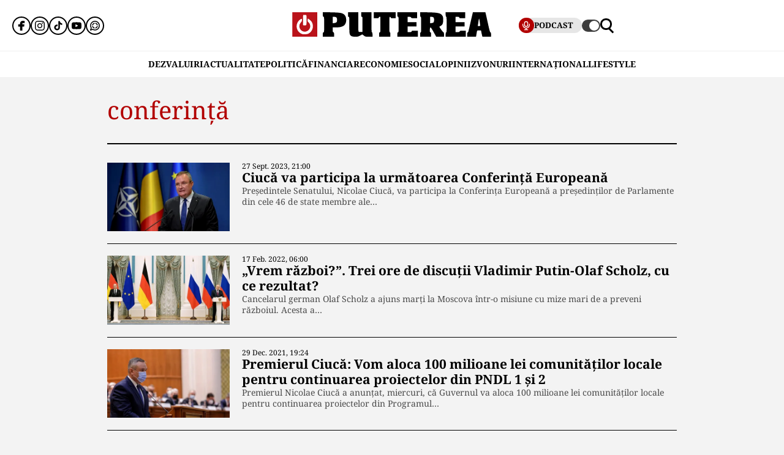

--- FILE ---
content_type: text/html; charset=UTF-8
request_url: https://www.puterea.ro/tag/conferinta-2/
body_size: 13428
content:
<!doctype html>
<html lang="ro">
<head>
    <meta charset="utf-8">
    <meta name="viewport" content="width=device-width, initial-scale=1.0"/>
    <meta name="HandheldFriendly" content="true"/>
    <meta name="MobileOptimized" content="420"/>
    <meta name="theme-color" content="#000000">
    <meta name="referrer" content="origin-when-cross-origin">

    <title>conferință - Puterea.ro</title>
    <link rel="Shortcut Icon" type="image/x-icon" href="/favicon.ico"/>

    <link rel="preconnect" href="https://fonts.gstatic.com" crossorigin>

    <link rel="preload" href="https://fonts.gstatic.com/s/notoserif/v23/ga6daw1J5X9T9RW6j9bNVls-hfgvz8JcMofYTYf0D33Esw.woff2" as="font" type="font/woff2" crossorigin>
    <link rel="preload" href="https://fonts.gstatic.com/s/notoserif/v23/ga6daw1J5X9T9RW6j9bNVls-hfgvz8JcMofYTYf6D30.woff2" as="font" type="font/woff2" crossorigin>
    <link rel="preload" href="https://fonts.gstatic.com/s/notoserif/v23/ga6daw1J5X9T9RW6j9bNVls-hfgvz8JcMofYTYf0D33Esw.woff2" as="font" type="font/woff2" crossorigin>
    <link rel="preload" href="https://fonts.gstatic.com/s/notoserif/v23/ga6daw1J5X9T9RW6j9bNVls-hfgvz8JcMofYTYf6D30.woff2" as="font" type="font/woff2" crossorigin>
    <link rel="preload" href="https://fonts.gstatic.com/s/notoserif/v23/ga6daw1J5X9T9RW6j9bNVls-hfgvz8JcMofYTYf0D33Esw.woff2" as="font" type="font/woff2" crossorigin>
    <link rel="preload" href="https://fonts.gstatic.com/s/notoserif/v23/ga6daw1J5X9T9RW6j9bNVls-hfgvz8JcMofYTYf6D30.woff2" as="font" type="font/woff2" crossorigin>

	<meta name='robots' content='index, follow, max-image-preview:large, max-snippet:-1, max-video-preview:-1' />
	<style>img:is([sizes="auto" i], [sizes^="auto," i]) { contain-intrinsic-size: 3000px 1500px }</style>
	
	<!-- This site is optimized with the Yoast SEO plugin v26.4 - https://yoast.com/wordpress/plugins/seo/ -->
	<link rel="canonical" href="https://www.puterea.ro/tag/conferinta-2/" />
	<meta property="og:locale" content="ro_RO" />
	<meta property="og:type" content="article" />
	<meta property="og:title" content="conferință - Puterea.ro" />
	<meta property="og:url" content="https://www.puterea.ro/tag/conferinta-2/" />
	<meta property="og:site_name" content="Puterea.ro" />
	<meta name="twitter:card" content="summary_large_image" />
	<meta name="twitter:site" content="@ZiarPuterea" />
	<script type="application/ld+json" class="yoast-schema-graph">{"@context":"https://schema.org","@graph":[{"@type":"CollectionPage","@id":"https://www.puterea.ro/tag/conferinta-2/","url":"https://www.puterea.ro/tag/conferinta-2/","name":"conferință - Puterea.ro","isPartOf":{"@id":"https://www.puterea.ro/#website"},"primaryImageOfPage":{"@id":"https://www.puterea.ro/tag/conferinta-2/#primaryimage"},"image":{"@id":"https://www.puterea.ro/tag/conferinta-2/#primaryimage"},"thumbnailUrl":"https://www.puterea.ro/wp-content/uploads/2023/09/https___www.gandul.ro_wp-content_uploads_2022_12_7824688-Mediafax_Foto-Alexandru_Dobre-scaled-1.jpeg","breadcrumb":{"@id":"https://www.puterea.ro/tag/conferinta-2/#breadcrumb"},"inLanguage":"ro-RO"},{"@type":"ImageObject","inLanguage":"ro-RO","@id":"https://www.puterea.ro/tag/conferinta-2/#primaryimage","url":"https://www.puterea.ro/wp-content/uploads/2023/09/https___www.gandul.ro_wp-content_uploads_2022_12_7824688-Mediafax_Foto-Alexandru_Dobre-scaled-1.jpeg","contentUrl":"https://www.puterea.ro/wp-content/uploads/2023/09/https___www.gandul.ro_wp-content_uploads_2022_12_7824688-Mediafax_Foto-Alexandru_Dobre-scaled-1.jpeg","width":820,"height":460,"caption":"Foto: gandul.ro"},{"@type":"BreadcrumbList","@id":"https://www.puterea.ro/tag/conferinta-2/#breadcrumb","itemListElement":[{"@type":"ListItem","position":1,"name":"Home","item":"https://www.puterea.ro/"},{"@type":"ListItem","position":2,"name":"conferință"}]},{"@type":"WebSite","@id":"https://www.puterea.ro/#website","url":"https://www.puterea.ro/","name":"Puterea.ro","description":"Cotidian national","publisher":{"@id":"https://www.puterea.ro/#organization"},"potentialAction":[{"@type":"SearchAction","target":{"@type":"EntryPoint","urlTemplate":"https://www.puterea.ro/?s={search_term_string}"},"query-input":{"@type":"PropertyValueSpecification","valueRequired":true,"valueName":"search_term_string"}}],"inLanguage":"ro-RO"},{"@type":"Organization","@id":"https://www.puterea.ro/#organization","name":"Puterea","url":"https://www.puterea.ro/","logo":{"@type":"ImageObject","inLanguage":"ro-RO","@id":"https://www.puterea.ro/#/schema/logo/image/","url":"https://www.puterea.ro/wp-content/uploads/2020/07/ziarul-puterea-logo.png","contentUrl":"https://www.puterea.ro/wp-content/uploads/2020/07/ziarul-puterea-logo.png","width":600,"height":74,"caption":"Puterea"},"image":{"@id":"https://www.puterea.ro/#/schema/logo/image/"},"sameAs":["https://www.facebook.com/ziarulputerea.ro","https://x.com/ZiarPuterea","https://www.instagram.com/puterea.ro/"]}]}</script>
	<!-- / Yoast SEO plugin. -->


<link rel='dns-prefetch' href='//www.puterea.ro' />
<link rel="alternate" type="application/rss+xml" title="Puterea.ro &raquo; Flux" href="https://www.puterea.ro/feed/" />
<link rel="alternate" type="application/rss+xml" title="Puterea.ro &raquo; Flux comentarii" href="https://www.puterea.ro/comments/feed/" />
<link rel="alternate" type="application/rss+xml" title="Puterea.ro &raquo; Flux etichetă conferință" href="https://www.puterea.ro/tag/conferinta-2/feed/" />
<style id='pdfemb-pdf-embedder-viewer-style-inline-css' type='text/css'>
.wp-block-pdfemb-pdf-embedder-viewer{max-width:none}

</style>
<link rel='stylesheet' id='strawberry-minify-all-css-css' href='https://www.puterea.ro/wp-content/themes/Puterea-twentyfour/assets/css/build/style.css?ver=1757942227' type='text/css' media='all' />
<link rel="https://api.w.org/" href="https://www.puterea.ro/wp-json/" /><link rel="alternate" title="JSON" type="application/json" href="https://www.puterea.ro/wp-json/wp/v2/tags/13502" /><link rel="EditURI" type="application/rsd+xml" title="RSD" href="https://www.puterea.ro/xmlrpc.php?rsd" />
<link rel="icon" href="https://www.puterea.ro/wp-content/uploads/2020/08/cropped-Icon-sit-32x32.png" sizes="32x32" />
<link rel="icon" href="https://www.puterea.ro/wp-content/uploads/2020/08/cropped-Icon-sit-192x192.png" sizes="192x192" />
<link rel="apple-touch-icon" href="https://www.puterea.ro/wp-content/uploads/2020/08/cropped-Icon-sit-180x180.png" />
<meta name="msapplication-TileImage" content="https://www.puterea.ro/wp-content/uploads/2020/08/cropped-Icon-sit-270x270.png" />

    <!-- ANALYTICS -->
	<!-- Google tag (gtag.js) -->
<script data-cfasync="false" async src="https://www.googletagmanager.com/gtag/js?id=G-ZTDXK1R9T3"></script>
<script data-cfasync="false">
    window.dataLayer = window.dataLayer || [];
    function gtag(){dataLayer.push(arguments);}
    gtag('js', new Date());

    gtag('config', 'G-ZTDXK1R9T3');
</script>


	<script data-cfasync="false">
    const document_root = document.querySelector(":root");
    if (window.matchMedia && window.matchMedia('(prefers-color-scheme: dark)').matches) {
        if (window.localStorage.getItem("color-scheme") == "light") {
            document_root.classList.add("light");
        } else {
            document_root.classList.add("dark");
        }
    }
    if (window.localStorage.getItem("color-scheme") == "dark") {
        document_root.classList.add("dark");
    }
</script>
</head>
<body class="archive tag tag-conferinta-2 tag-13502 wp-embed-responsive wp-theme-Puterea-twentyfour font-main font-size-13">
    <!-- Breaking news sidebar -->
	<!-- Breaking News :: Inactive Widget  --><!--  :: Inactive Widget  -->    <!-- // Breaking news sidebar -->
<header id="header" class="header font-main">
    <div class="container relative">
        <div class="header__wrapper">
            <div class="left">
                <div class="bars sm:hidden"><label for="pushmenu-open" class="pushmenu-open"><span class="lines"></span></label></div>
                <div class="social xs:hidden">
					<div class="social-icons">
	<ul class="display-flex reset gap-20 justify-left">

					<li><a title="Facebook" class="color-facebook" target="_blank" href="https://www.facebook.com/ziarulputerea.ro">
                <svg xmlns="http://www.w3.org/2000/svg" width="24" height="24" viewBox="0 0 1920 1920"><path fill-rule="evenodd" d="M1168.737 487.897c44.672-41.401 113.824-36.889 118.9-36.663l289.354-.113 6.317-417.504L1539.65 22.9C1511.675 16.02 1426.053 0 1237.324 0 901.268 0 675.425 235.206 675.425 585.137v93.97H337v451.234h338.425V1920h451.234v-789.66h356.7l62.045-451.233H1126.66v-69.152c0-54.937 14.214-96.112 42.078-122.058"/></svg>
			</a></li>					<li><a title="Instagram" class="color-instagram" target="_blank" href="https://www.instagram.com/puterea.ro">
				<svg role="img" xmlns="http://www.w3.org/2000/svg" width="24" height="24" viewBox="0 0 24 24">
					<path d="M12 0C8.74 0 8.333.015 7.053.072 5.775.132 4.905.333 4.14.63c-.789.306-1.459.717-2.126 1.384S.935 3.35.63 4.14C.333 4.905.131 5.775.072 7.053.012 8.333 0 8.74 0 12s.015 3.667.072 4.947c.06 1.277.261 2.148.558 2.913.306.788.717 1.459 1.384 2.126.667.666 1.336 1.079 2.126 1.384.766.296 1.636.499 2.913.558C8.333 23.988 8.74 24 12 24s3.667-.015 4.947-.072c1.277-.06 2.148-.262 2.913-.558.788-.306 1.459-.718 2.126-1.384.666-.667 1.079-1.335 1.384-2.126.296-.765.499-1.636.558-2.913.06-1.28.072-1.687.072-4.947s-.015-3.667-.072-4.947c-.06-1.277-.262-2.149-.558-2.913-.306-.789-.718-1.459-1.384-2.126C21.319 1.347 20.651.935 19.86.63c-.765-.297-1.636-.499-2.913-.558C15.667.012 15.26 0 12 0zm0 2.16c3.203 0 3.585.016 4.85.071 1.17.055 1.805.249 2.227.415.562.217.96.477 1.382.896.419.42.679.819.896 1.381.164.422.36 1.057.413 2.227.057 1.266.07 1.646.07 4.85s-.015 3.585-.074 4.85c-.061 1.17-.256 1.805-.421 2.227-.224.562-.479.96-.899 1.382-.419.419-.824.679-1.38.896-.42.164-1.065.36-2.235.413-1.274.057-1.649.07-4.859.07-3.211 0-3.586-.015-4.859-.074-1.171-.061-1.816-.256-2.236-.421-.569-.224-.96-.479-1.379-.899-.421-.419-.69-.824-.9-1.38-.165-.42-.359-1.065-.42-2.235-.045-1.26-.061-1.649-.061-4.844 0-3.196.016-3.586.061-4.861.061-1.17.255-1.814.42-2.234.21-.57.479-.96.9-1.381.419-.419.81-.689 1.379-.898.42-.166 1.051-.361 2.221-.421 1.275-.045 1.65-.06 4.859-.06l.045.03zm0 3.678c-3.405 0-6.162 2.76-6.162 6.162 0 3.405 2.76 6.162 6.162 6.162 3.405 0 6.162-2.76 6.162-6.162 0-3.405-2.76-6.162-6.162-6.162zM12 16c-2.21 0-4-1.79-4-4s1.79-4 4-4 4 1.79 4 4-1.79 4-4 4zm7.846-10.405c0 .795-.646 1.44-1.44 1.44-.795 0-1.44-.646-1.44-1.44 0-.794.646-1.439 1.44-1.439.793-.001 1.44.645 1.44 1.439z"/>
				</svg>
			</a></li>							<li><a title="Tiktok" class="color-twitter" target="_blank" href="https://www.tiktok.com/@puterea.ro">
                <svg xmlns="http://www.w3.org/2000/svg" width="24" height="24" viewBox="0 0 32 32"><path d="M16.656 1.029c1.637-.025 3.262-.012 4.886-.025a7.762 7.762 0 0 0 2.189 5.213l-.002-.002A8.77 8.77 0 0 0 29 8.45l.028.002v5.036a13.327 13.327 0 0 1-5.331-1.247l.082.034a15.385 15.385 0 0 1-2.077-1.196l.052.034c-.012 3.649.012 7.298-.025 10.934a9.513 9.513 0 0 1-1.707 4.954l.02-.031c-1.652 2.366-4.328 3.919-7.371 4.011h-.014a9.071 9.071 0 0 1-5.139-1.31l.04.023C5.05 28.185 3.32 25.603 3 22.6l-.004-.041a23.163 23.163 0 0 1-.012-1.862c.49-4.779 4.494-8.476 9.361-8.476.547 0 1.083.047 1.604.136l-.056-.008c.025 1.849-.05 3.699-.05 5.548a4.29 4.29 0 0 0-5.465 2.619l-.009.03c-.133.427-.21.918-.21 1.426 0 .206.013.41.037.61l-.002-.024a4.26 4.26 0 0 0 4.382 3.586h-.009a4.198 4.198 0 0 0 3.451-1.994l.01-.018c.267-.372.45-.822.511-1.311l.001-.014c.125-2.237.075-4.461.087-6.698.012-5.036-.012-10.06.025-15.083z"/></svg>
			</a></li>					<li><a title="Youtune" class="color-youtube" target="_blank" href="https://www.youtube.com/@PutereaTV">
				<svg role="img" xmlns="http://www.w3.org/2000/svg" width="24" height="24" viewBox="0 0 24 24">
					<path d="M23.498 6.186a3.016 3.016 0 0 0-2.122-2.136C19.505 3.545 12 3.545 12 3.545s-7.505 0-9.377.505A3.017 3.017 0 0 0 .502 6.186C0 8.07 0 12 0 12s0 3.93.502 5.814a3.016 3.016 0 0 0 2.122 2.136c1.871.505 9.376.505 9.376.505s7.505 0 9.377-.505a3.015 3.015 0 0 0 2.122-2.136C24 15.93 24 12 24 12s0-3.93-.502-5.814zM9.545 15.568V8.432L15.818 12l-6.273 3.568z"/>
				</svg>
			</a></li>				            <li><a title="WhatsApp Channel" target="_blank" href="https://whatsapp.com/channel/0029VapT6Gc7tkjAt6VeAj1G">
                    <svg xmlns="http://www.w3.org/2000/svg" xml:space="preserve" style="fill-rule:evenodd;clip-rule:evenodd;stroke-linejoin:round;stroke-miterlimit:2" width="24" height="24" viewBox="0 0 302 303">
                      <path d="M460.81 83.14c-28.23-28.27-65.78-43.84-105.8-43.86-82.44 0-149.53 67.07-149.57 149.52-.01 26.35 6.88 52.08 19.96 74.75l-20.83 54.86c-5.19 13.69 8.03 27.17 21.81 22.25l57.09-20.42c21.85 11.9 46.45 18.18 71.47 18.19h.06c82.43 0 149.54-67.07 149.57-149.52.02-39.95-15.51-77.51-43.76-105.77Zm-105.8 225.89h-.05c-21.56 0-42.7-5.79-61.15-16.74l-4.39-2.61-45.48 11.93 12.13-44.33-2.85-4.54c-12.03-19.13-18.39-41.23-18.37-63.93.03-66.24 53.93-120.12 120.21-120.12 32.09.01 62.27 12.53 84.95 35.23 22.69 22.71 35.17 52.9 35.16 84.99-.02 66.24-53.93 120.12-120.16 120.12Z" transform="translate(-203.417 -39.28)"/>
                      <path d="M283.3 197.51c-9.95 0-16.98 9.67-14.02 19.17 8.78 28.2 31.03 50.45 59.23 59.23 9.5 2.96 19.17-4.06 19.17-14.02 0-6.47-4.25-12.13-10.43-14.06-18.98-5.93-33.96-20.91-39.89-39.89-1.92-6.18-7.58-10.43-14.06-10.43Zm0-15.34c6.47 0 12.13-4.25 14.06-10.43 5.93-18.98 20.91-33.96 39.89-39.89 6.18-1.93 10.43-7.59 10.43-14.06 0-9.95-9.67-16.98-19.17-14.02-28.2 8.78-50.45 31.03-59.23 59.23-2.95 9.5 4.07 19.17 14.02 19.17Zm144.11 0c9.95 0 16.98-9.67 14.02-19.17-8.78-28.2-31.03-50.45-59.23-59.23-9.5-2.96-19.17 4.06-19.17 14.02 0 6.47 4.25 12.13 10.43 14.06 18.98 5.93 33.96 20.91 39.89 39.89 1.93 6.17 7.58 10.43 14.06 10.43Zm-64.38 79.72c0 9.95 9.67 16.98 19.17 14.02 28.2-8.78 50.45-31.03 59.23-59.23 2.96-9.5-4.06-19.17-14.02-19.17-6.47 0-12.13 4.25-14.06 10.43-5.93 18.98-20.91 33.96-39.89 39.89-6.18 1.93-10.43 7.59-10.43 14.06Z" transform="translate(-203.417 -39.28)"/>
                    </svg>
                </a></li>
		
			</ul>
</div>                </div>
            </div>
            <div class="logo">
                <a href="https://www.puterea.ro/">
					<svg xmlns="http://www.w3.org/2000/svg"  width="375" height="40" viewBox="0 0 6000 740">
    <g id="text" fill="#000000">
        <path d="M920 676c0-55 3-64 20-69 19-5 20-14 20-235s-1-230-20-235c-18-4-20-14-20-73V-3l248 6c308 7 367 21 424 98 30 40 42 126 28 195-24 116-117 164-314 164h-86v71c0 62 2 71 20 76 17 5 20 14 20 69v64H920v-64zm410-371c15-14 20-31 20-72 0-69-22-93-85-93h-45v193l45-6c25-2 55-13 65-22zM1782 720c-57-35-62-61-62-335 0-238-1-245-20-245-18 0-20-7-20-70V0h310v289c0 237 3 291 14 300 8 7 36 11 63 9l48-3 3-227c2-223 2-228-18-228-18 0-20-6-20-70V0h310v305c0 264 2 305 15 305 12 0 15 14 15 65v65h-109c-108 0-108 0-153-35l-46-34-63 34c-58 32-71 35-149 35-68 0-92-4-118-20zM2620 676c0-55 3-64 20-69 19-5 20-14 20-236V140h-25c-18 0-25 5-25 20 0 18-7 20-75 20h-75V0h660v180h-75c-68 0-75-2-75-20 0-13-7-20-20-20-19 0-20 7-20 235 0 202 2 235 15 235 12 0 15 14 15 65v65h-340v-64zM3170 676c0-55 3-64 20-69 19-5 20-14 20-235s-1-230-20-235c-17-4-20-14-20-71V0h600v180h-89c-81 0-90-2-96-20-5-16-15-20-56-20h-49v160h270v130h-270v170h60c53 0 60-2 60-20 0-19 7-20 95-20h95v180h-620v-64zM3860 675c0-51 3-65 15-65 13 0 15-33 15-235s-2-235-15-235c-12 0-15-15-15-71V-3l243 6c307 7 379 25 429 104 20 33 23 51 23 128 0 104-19 148-80 181-19 10-35 20-35 23 0 16 113 171 125 171s15 14 15 65v65h-236l-78-141c-92-165-109-175-114-66-3 62-1 69 18 74 17 5 20 13 20 69v64h-330v-65zm407-371c7-10 13-44 13-75 0-68-20-89-82-89h-38v193l47-6c29-3 52-12 60-23zM4630 675c0-51 3-65 15-65 13 0 15-33 15-234 0-199-2-235-15-240-11-4-15-22-15-71V0h590v180h-90c-83 0-90-1-90-20 0-18-7-20-55-20h-55v160h270v130h-270v170h59c50 0 59-3 64-20 5-18 14-20 96-20h91v180h-610v-65zM5280 675c0-50 3-65 15-65 16 0 19-8 75-255 22-99 50-219 62-267l20-88h377l9 33c5 17 35 153 68 301 48 217 62 270 77 274 14 4 17 16 17 68v64h-259l-11-38c-9-34-30-138-30-148 0-2-27-4-60-4-67 0-60-10-80 118l-12 72h-268v-65zm394-268c-1-4-7-55-14-112-8-58-17-105-20-105-4 0-13 42-19 93-7 50-15 102-18 115-5 22-3 23 33 20 22-2 39-6 38-11z"/>
    </g>
    <path fill="#ba131a" d="M0 370V0h750v740H0V370zm449 249c14-9 13-10-2-5-10 3-46 6-80 7-48 1-56 3-37 9 29 10 96 4 119-11zM179 423c-1-61-2-65-11-36-9 28-4 103 7 103 3 0 5-30 4-67zm410 2c0-16-4-39-9-50-6-14-9 2-9 50s3 64 9 50c5-11 9-33 9-50zm-201-67c14-14 17-215 3-237-5-8-16-11-25-8-13 5-16 25-16 125 0 132 6 152 38 120z"/>
    <g fill="#fff">
        <path d="M289 657C150 605 89 445 156 311c26-51 91-111 121-111 24 0 16 73-11 99-83 78-69 213 29 268 137 77 296-71 229-213-9-19-27-43-41-54-20-16-24-26-21-65l3-47 50 34c153 103 136 338-30 425-41 22-151 27-196 10z"/><path d="M324 387c-2-7-3-78-2-157l3-145 44-3c28-2 47 1 52 10 14 21 11 282-3 296-16 16-87 15-94-1z"/>
    </g>
</svg>                </a>
            </div>
            <div class="right">
				<div class="video sm:padding-right-15 bg-dark-t1 rounded-100">
	<a class="display-flex items-center gap-10 font-weight-700" href="/puterea-tv/">
       <span class="circle-25 bg-red">
          <svg xmlns="http://www.w3.org/2000/svg" fill="#fff" width="16" height="16" viewBox="0 0 24 24"><path d="M12 15a5.006 5.006 0 0 0 5-5V6A5 5 0 0 0 7 6v4a5.006 5.006 0 0 0 5 5ZM9 6a3 3 0 0 1 6 0v4a3 3 0 0 1-6 0Zm-6 4V8a1 1 0 0 1 2 0v2a7 7 0 0 0 14 0V8a1 1 0 0 1 2 0v2a9.011 9.011 0 0 1-8 8.941V21h3a1 1 0 0 1 0 2H8a1 1 0 0 1 0-2h3v-2.059A9.011 9.011 0 0 1 3 10Z"/></svg>
       </span>
		<span class="xs:hidden line-height-100">PODCAST</span>
	</a>
</div>                <div class="theme_switcher switcher"></div>
                <div class="magnifier"><label for="searchbox-open"><span></span></label></div>
            </div>
        </div>
    </div>
    <nav id="main-nav" class="navbar">
        <div class="container">
            <ul class="mdb:font-size-16">
				<li id="menu-item-34169" class="menu-item menu-item-type-taxonomy menu-item-object-category menu-item-34169"><a href="https://www.puterea.ro/dezvaluiri/">DEZVALUIRI</a></li>
<li id="menu-item-1333" class="menu-item menu-item-type-taxonomy menu-item-object-category menu-item-1333"><a href="https://www.puterea.ro/actualitate/">ACTUALITATE</a></li>
<li id="menu-item-4114" class="menu-item menu-item-type-taxonomy menu-item-object-category menu-item-4114"><a href="https://www.puterea.ro/politica/">POLITICĂ</a></li>
<li id="menu-item-358304" class="menu-item menu-item-type-post_type menu-item-object-page menu-item-358304"><a href="https://www.puterea.ro/financiar/">Financiar</a></li>
<li id="menu-item-121" class="menu-item menu-item-type-taxonomy menu-item-object-category menu-item-has-children menu-item-121"><a href="https://www.puterea.ro/economie/">ECONOMIE</a>
<ul class="sub-menu">
	<li id="menu-item-4057" class="menu-item menu-item-type-taxonomy menu-item-object-category menu-item-4057"><a href="https://www.puterea.ro/economie/indicatori-macro/">Indicatori macro</a></li>
	<li id="menu-item-4060" class="menu-item menu-item-type-taxonomy menu-item-object-category menu-item-4060"><a href="https://www.puterea.ro/economie/finante/">Finanțe</a></li>
	<li id="menu-item-4061" class="menu-item menu-item-type-taxonomy menu-item-object-category menu-item-4061"><a href="https://www.puterea.ro/economie/imobiliare/">Imobiliare</a></li>
	<li id="menu-item-4058" class="menu-item menu-item-type-taxonomy menu-item-object-category menu-item-4058"><a href="https://www.puterea.ro/economie/business/">Business</a></li>
	<li id="menu-item-4062" class="menu-item menu-item-type-taxonomy menu-item-object-category menu-item-4062"><a href="https://www.puterea.ro/economie/transporturi/">Transporturi</a></li>
	<li id="menu-item-4059" class="menu-item menu-item-type-taxonomy menu-item-object-category menu-item-4059"><a href="https://www.puterea.ro/economie/energie/">Energie</a></li>
	<li id="menu-item-11011" class="menu-item menu-item-type-taxonomy menu-item-object-category menu-item-11011"><a href="https://www.puterea.ro/economie/agricultura/">Agricultura</a></li>
</ul>
</li>
<li id="menu-item-129" class="menu-item menu-item-type-taxonomy menu-item-object-category menu-item-has-children menu-item-129"><a href="https://www.puterea.ro/social/">SOCIAL</a>
<ul class="sub-menu">
	<li id="menu-item-128" class="menu-item menu-item-type-taxonomy menu-item-object-category menu-item-128"><a href="https://www.puterea.ro/social/sanatate/">Sănătate</a></li>
	<li id="menu-item-122" class="menu-item menu-item-type-taxonomy menu-item-object-category menu-item-122"><a href="https://www.puterea.ro/social/educatie/">Educație</a></li>
	<li id="menu-item-1336" class="menu-item menu-item-type-taxonomy menu-item-object-category menu-item-1336"><a href="https://www.puterea.ro/social/cultura/">Cultură</a></li>
	<li id="menu-item-11014" class="menu-item menu-item-type-taxonomy menu-item-object-category menu-item-11014"><a href="https://www.puterea.ro/social/orasul-meu/">Orașul meu</a></li>
</ul>
</li>
<li id="menu-item-4077" class="menu-item menu-item-type-taxonomy menu-item-object-category menu-item-4077"><a href="https://www.puterea.ro/opinii/">OPINII</a></li>
<li id="menu-item-34173" class="menu-item menu-item-type-taxonomy menu-item-object-category menu-item-34173"><a href="https://www.puterea.ro/bursa-zvonurilor/">ZVONURI</a></li>
<li id="menu-item-4056" class="menu-item menu-item-type-taxonomy menu-item-object-category menu-item-4056"><a href="https://www.puterea.ro/international/">INTERNAȚIONAL</a></li>
<li id="menu-item-192837" class="menu-item menu-item-type-taxonomy menu-item-object-category menu-item-has-children menu-item-192837"><a href="https://www.puterea.ro/lifestyle/">LIFESTYLE</a>
<ul class="sub-menu">
	<li id="menu-item-192840" class="menu-item menu-item-type-taxonomy menu-item-object-category menu-item-192840"><a href="https://www.puterea.ro/lifestyle/horoscop/">Horoscop</a></li>
	<li id="menu-item-217506" class="menu-item menu-item-type-taxonomy menu-item-object-category menu-item-217506"><a href="https://www.puterea.ro/lifestyle/neconventional/">Neconventional</a></li>
	<li id="menu-item-192838" class="menu-item menu-item-type-taxonomy menu-item-object-category menu-item-192838"><a href="https://www.puterea.ro/lifestyle/auto-moto/">Auto</a></li>
	<li id="menu-item-192839" class="menu-item menu-item-type-taxonomy menu-item-object-category menu-item-192839"><a href="https://www.puterea.ro/lifestyle/food/">Food</a></li>
	<li id="menu-item-192842" class="menu-item menu-item-type-taxonomy menu-item-object-category menu-item-192842"><a href="https://www.puterea.ro/lifestyle/shopping/">Shopping</a></li>
	<li id="menu-item-192843" class="menu-item menu-item-type-taxonomy menu-item-object-category menu-item-192843"><a href="https://www.puterea.ro/lifestyle/travel/">Turism</a></li>
</ul>
</li>
            </ul>
        </div>
    </nav>
	<!-- Module: PushMenu -->
<input type="checkbox" id="pushmenu-open">
<div id="pushmenu">
    <div class="modalbox modalbox--pushmenu">
        <label class="modalbox__close" for="pushmenu-open">
            <svg xmlns="http://www.w3.org/2000/svg" width="20" height="20" viewBox="0 0 24 24"><g fill="none" fill-rule="evenodd"><path d="M0 0h24v24H0z"/><path stroke="#0C0310" stroke-linecap="round" stroke-width="2" d="M17 7 7 17M7 7l10 10"/></g></svg>
        </label>
        <div class="modalbox__content height-100p">

            <div class="searchbox">
                <form action="/" class="form">
                    <input placeholder="Introdu cuvântul căutat" class="input" name="s" type="text">
                    <button class="button" type="submit">
                        <svg xmlns="http://www.w3.org/2000/svg" xml:space="preserve" viewBox="0 0 410.587 410.588"><path d="m410.587 371.351-50.044-50.044-39.866-39.866c20.505-28.842 32.685-63.996 32.685-102.009 0-97.424-79.263-176.687-176.684-176.687C79.251 2.745 0 82.008 0 179.432c0 97.423 79.251 176.675 176.678 176.675 40.698 0 78.116-13.963 108.01-37.167l68.508 68.508c.841.841 1.784 1.509 2.705 2.207l18.194 18.188 36.492-36.492zm-233.898-56.803c-74.503-.006-135.111-60.622-135.111-135.111 0-74.5 60.614-135.108 135.111-135.108 74.498 0 135.108 60.608 135.108 135.108 0 30.998-10.59 59.507-28.218 82.333-5.833 7.537-12.374 14.49-19.642 20.654-23.563 19.985-53.997 32.124-87.248 32.124z"/></svg>
                    </button>
                </form>
            </div>

            <nav class="navbar navbar--center mg-bottom-30">
                <ul class="xs:font-size-21 sm:font-size-23 font-titles text-uppercase">
					<li class="menu-item menu-item-type-taxonomy menu-item-object-category menu-item-34169"><a href="https://www.puterea.ro/dezvaluiri/">DEZVALUIRI</a></li>
<li class="menu-item menu-item-type-taxonomy menu-item-object-category menu-item-1333"><a href="https://www.puterea.ro/actualitate/">ACTUALITATE</a></li>
<li class="menu-item menu-item-type-taxonomy menu-item-object-category menu-item-4114"><a href="https://www.puterea.ro/politica/">POLITICĂ</a></li>
<li class="menu-item menu-item-type-post_type menu-item-object-page menu-item-358304"><a href="https://www.puterea.ro/financiar/">Financiar</a></li>
<li class="menu-item menu-item-type-taxonomy menu-item-object-category menu-item-has-children menu-item-121"><a href="https://www.puterea.ro/economie/">ECONOMIE</a>
<ul class="sub-menu">
	<li class="menu-item menu-item-type-taxonomy menu-item-object-category menu-item-4057"><a href="https://www.puterea.ro/economie/indicatori-macro/">Indicatori macro</a></li>
	<li class="menu-item menu-item-type-taxonomy menu-item-object-category menu-item-4060"><a href="https://www.puterea.ro/economie/finante/">Finanțe</a></li>
	<li class="menu-item menu-item-type-taxonomy menu-item-object-category menu-item-4061"><a href="https://www.puterea.ro/economie/imobiliare/">Imobiliare</a></li>
	<li class="menu-item menu-item-type-taxonomy menu-item-object-category menu-item-4058"><a href="https://www.puterea.ro/economie/business/">Business</a></li>
	<li class="menu-item menu-item-type-taxonomy menu-item-object-category menu-item-4062"><a href="https://www.puterea.ro/economie/transporturi/">Transporturi</a></li>
	<li class="menu-item menu-item-type-taxonomy menu-item-object-category menu-item-4059"><a href="https://www.puterea.ro/economie/energie/">Energie</a></li>
	<li class="menu-item menu-item-type-taxonomy menu-item-object-category menu-item-11011"><a href="https://www.puterea.ro/economie/agricultura/">Agricultura</a></li>
</ul>
</li>
<li class="menu-item menu-item-type-taxonomy menu-item-object-category menu-item-has-children menu-item-129"><a href="https://www.puterea.ro/social/">SOCIAL</a>
<ul class="sub-menu">
	<li class="menu-item menu-item-type-taxonomy menu-item-object-category menu-item-128"><a href="https://www.puterea.ro/social/sanatate/">Sănătate</a></li>
	<li class="menu-item menu-item-type-taxonomy menu-item-object-category menu-item-122"><a href="https://www.puterea.ro/social/educatie/">Educație</a></li>
	<li class="menu-item menu-item-type-taxonomy menu-item-object-category menu-item-1336"><a href="https://www.puterea.ro/social/cultura/">Cultură</a></li>
	<li class="menu-item menu-item-type-taxonomy menu-item-object-category menu-item-11014"><a href="https://www.puterea.ro/social/orasul-meu/">Orașul meu</a></li>
</ul>
</li>
<li class="menu-item menu-item-type-taxonomy menu-item-object-category menu-item-4077"><a href="https://www.puterea.ro/opinii/">OPINII</a></li>
<li class="menu-item menu-item-type-taxonomy menu-item-object-category menu-item-34173"><a href="https://www.puterea.ro/bursa-zvonurilor/">ZVONURI</a></li>
<li class="menu-item menu-item-type-taxonomy menu-item-object-category menu-item-4056"><a href="https://www.puterea.ro/international/">INTERNAȚIONAL</a></li>
<li class="menu-item menu-item-type-taxonomy menu-item-object-category menu-item-has-children menu-item-192837"><a href="https://www.puterea.ro/lifestyle/">LIFESTYLE</a>
<ul class="sub-menu">
	<li class="menu-item menu-item-type-taxonomy menu-item-object-category menu-item-192840"><a href="https://www.puterea.ro/lifestyle/horoscop/">Horoscop</a></li>
	<li class="menu-item menu-item-type-taxonomy menu-item-object-category menu-item-217506"><a href="https://www.puterea.ro/lifestyle/neconventional/">Neconventional</a></li>
	<li class="menu-item menu-item-type-taxonomy menu-item-object-category menu-item-192838"><a href="https://www.puterea.ro/lifestyle/auto-moto/">Auto</a></li>
	<li class="menu-item menu-item-type-taxonomy menu-item-object-category menu-item-192839"><a href="https://www.puterea.ro/lifestyle/food/">Food</a></li>
	<li class="menu-item menu-item-type-taxonomy menu-item-object-category menu-item-192842"><a href="https://www.puterea.ro/lifestyle/shopping/">Shopping</a></li>
	<li class="menu-item menu-item-type-taxonomy menu-item-object-category menu-item-192843"><a href="https://www.puterea.ro/lifestyle/travel/">Turism</a></li>
</ul>
</li>
                </ul>
            </nav>

            <nav class="navbar navbar--center">
                <ul class="xs:font-size-16 sm:font-size-18 line-height-120 text-uppercase">
					<li id="menu-item-124278" class="menu-item menu-item-type-post_type menu-item-object-page menu-item-124278"><a href="https://www.puterea.ro/termeni-si-conditii/">TOS</a></li>
<li id="menu-item-124280" class="menu-item menu-item-type-post_type menu-item-object-page menu-item-124280"><a href="https://www.puterea.ro/politica-cookies/">Politica Cookies</a></li>
<li id="menu-item-124279" class="menu-item menu-item-type-post_type menu-item-object-page menu-item-124279"><a href="https://www.puterea.ro/protectia-datelor-personale/">Protecția datelor personale</a></li>
<li id="menu-item-124277" class="menu-item menu-item-type-post_type menu-item-object-page menu-item-124277"><a href="https://www.puterea.ro/despre-noi/">Despre Noi</a></li>
<li id="menu-item-124276" class="menu-item menu-item-type-post_type menu-item-object-page menu-item-124276"><a href="https://www.puterea.ro/publicitate/">Publicitate</a></li>
<li id="menu-item-148732" class="menu-item menu-item-type-custom menu-item-object-custom menu-item-148732"><a href="https://www.puterea.ro/echipa/">Echipa</a></li>
                </ul>
            </nav>
        </div>

		    </div>
</div>
<!-- Pushmenu End --></header>

    <div class="container condensed smb:padding-x-30">
        <div class="archive__wrapper xs:max-width-350 xs:mg-x-auto">
			
<div class="archive__intro">
	    <h1 class="title">conferință</h1>
		</div>            <div class="arcive__articles">
                <div class="articles overflow-hidden divide-x-40">
					                        <div class="article sm:display-flex">
                            <div class="article__media sm:width-200 xs:mg-bottom-10 sm:mg-right-20">
                                <a href="https://www.puterea.ro/ciuca-va-participa-la-urmatoarea-conferinta-europeana/">
									
<picture>
<source type='image/webp' media='(max-width:500px)' srcset='https://media.puterea.ro/Spp7DN6-yLpWvLwQEqvXEP2zZnU=/420x236/smart/filters:contrast(5):format(webp):quality(80)/https://www.puterea.ro/wp-content/uploads/2023/09/https___www.gandul.ro_wp-content_uploads_2022_12_7824688-Mediafax_Foto-Alexandru_Dobre-scaled-1.jpeg'>
<source type='image/jpeg' media='(max-width:500px)' srcset='https://media.puterea.ro/E_bNzU11Ukmf_TgzsEwEZ1xb43o=/420x236/smart/filters:contrast(5):format(jpeg):quality(80)/https://www.puterea.ro/wp-content/uploads/2023/09/https___www.gandul.ro_wp-content_uploads_2022_12_7824688-Mediafax_Foto-Alexandru_Dobre-scaled-1.jpeg'>
<source type='image/webp' media='(max-width:768px)' srcset='https://media.puterea.ro/Kn0BXvf19LcVOb903wijIhZ9d7Q=/220x124/smart/filters:contrast(5):format(webp):quality(80)/https://www.puterea.ro/wp-content/uploads/2023/09/https___www.gandul.ro_wp-content_uploads_2022_12_7824688-Mediafax_Foto-Alexandru_Dobre-scaled-1.jpeg'>
<source type='image/jpeg' media='(max-width:768px)' srcset='https://media.puterea.ro/bVIE_dYkgv45VTrlJmMQnPEjuJU=/220x124/smart/filters:contrast(5):format(jpeg):quality(80)/https://www.puterea.ro/wp-content/uploads/2023/09/https___www.gandul.ro_wp-content_uploads_2022_12_7824688-Mediafax_Foto-Alexandru_Dobre-scaled-1.jpeg'>
<source type='image/webp' media='(min-width:769px)' srcset='https://media.puterea.ro/XvQrT3Z5CsgP-s845aVkdbMnu8M=/450x253/smart/filters:contrast(5):format(webp):quality(80)/https://www.puterea.ro/wp-content/uploads/2023/09/https___www.gandul.ro_wp-content_uploads_2022_12_7824688-Mediafax_Foto-Alexandru_Dobre-scaled-1.jpeg'>
<source type='image/jpeg' media='(min-width:769px)' srcset='https://media.puterea.ro/nH_SYVsOhrt5dguFecT6JYF3siM=/450x253/smart/filters:contrast(5):format(jpeg):quality(80)/https://www.puterea.ro/wp-content/uploads/2023/09/https___www.gandul.ro_wp-content_uploads_2022_12_7824688-Mediafax_Foto-Alexandru_Dobre-scaled-1.jpeg'>
<img loading="lazy" width="450"  height="253" src="https://media.puterea.ro/XvQrT3Z5CsgP-s845aVkdbMnu8M=/450x253/smart/filters:contrast(5):format(webp):quality(80)/https://www.puterea.ro/wp-content/uploads/2023/09/https___www.gandul.ro_wp-content_uploads_2022_12_7824688-Mediafax_Foto-Alexandru_Dobre-scaled-1.jpeg" alt="Ciucă va participa la următoarea Conferință Europeană" >
</picture>
                                </a>
                            </div>
                            <div class="article__content display-flex flex-col gap-10">
								                                <div class="article__eyebrow display-flex gap-20">
                                    <div>27 sept. 2023, 21:00</div>
                                </div>
                                <h3 class="font-titles font-size-21 font-weight-700">
                                    <a href="https://www.puterea.ro/ciuca-va-participa-la-urmatoarea-conferinta-europeana/">Ciucă va participa la următoarea Conferință Europeană</a>
                                </h3>

                                <div class="article__excerpt font-main font-size-14 line-height-130">
									Președintele Senatului, Nicolae Ciucă, va participa la Conferința Europeană a președinților de Parlamente din cele 46 de state membre ale&hellip;                                </div>
                            </div>

                        </div>
						                        <div class="article sm:display-flex">
                            <div class="article__media sm:width-200 xs:mg-bottom-10 sm:mg-right-20">
                                <a href="https://www.puterea.ro/vrem-razboi-trei-ore-de-discutii-vladimir-putin-olaf-scholz-cu-ce-rezultat/">
									
<picture>
<source type='image/webp' media='(max-width:500px)' srcset='https://media.puterea.ro/GP1mOBdMILB6Kk1WPnvC_zgfZvc=/420x236/smart/filters:contrast(5):format(webp):quality(80)/https://www.puterea.ro/wp-content/uploads/2022/02/putin_scholz-1-1024x680.jpg'>
<source type='image/jpeg' media='(max-width:500px)' srcset='https://media.puterea.ro/aHm9IeY_C1UdtNSNxDRdTkdd3ng=/420x236/smart/filters:contrast(5):format(jpeg):quality(80)/https://www.puterea.ro/wp-content/uploads/2022/02/putin_scholz-1-1024x680.jpg'>
<source type='image/webp' media='(max-width:768px)' srcset='https://media.puterea.ro/8VKQqKOCi9vXiP0zly7K3V1YZ_A=/220x124/smart/filters:contrast(5):format(webp):quality(80)/https://www.puterea.ro/wp-content/uploads/2022/02/putin_scholz-1-1024x680.jpg'>
<source type='image/jpeg' media='(max-width:768px)' srcset='https://media.puterea.ro/L7ofXMtt4Q0tOWw-o83GTLyxFlc=/220x124/smart/filters:contrast(5):format(jpeg):quality(80)/https://www.puterea.ro/wp-content/uploads/2022/02/putin_scholz-1-1024x680.jpg'>
<source type='image/webp' media='(min-width:769px)' srcset='https://media.puterea.ro/yshlnSkvpd64kUag5dju-nQdzrE=/450x253/smart/filters:contrast(5):format(webp):quality(80)/https://www.puterea.ro/wp-content/uploads/2022/02/putin_scholz-1-1024x680.jpg'>
<source type='image/jpeg' media='(min-width:769px)' srcset='https://media.puterea.ro/3Pn94o43fjW4cCGwImAhoIm1JrI=/450x253/smart/filters:contrast(5):format(jpeg):quality(80)/https://www.puterea.ro/wp-content/uploads/2022/02/putin_scholz-1-1024x680.jpg'>
<img loading="lazy" width="450"  height="253" src="https://media.puterea.ro/rvuZ-aFnCCQoHjUs9NYIwoZZxRs=/450x253/smart/filters:contrast(5):format(webp):quality(80)/https://www.puterea.ro/wp-content/uploads/2022/02/putin_scholz-1.jpg" alt="„Vrem război?”. Trei ore de discuții Vladimir Putin-Olaf Scholz, cu ce rezultat?" >
</picture>
                                </a>
                            </div>
                            <div class="article__content display-flex flex-col gap-10">
								                                <div class="article__eyebrow display-flex gap-20">
                                    <div>17 feb. 2022, 06:00</div>
                                </div>
                                <h3 class="font-titles font-size-21 font-weight-700">
                                    <a href="https://www.puterea.ro/vrem-razboi-trei-ore-de-discutii-vladimir-putin-olaf-scholz-cu-ce-rezultat/">„Vrem război?”. Trei ore de discuții Vladimir Putin-Olaf Scholz, cu ce rezultat?</a>
                                </h3>

                                <div class="article__excerpt font-main font-size-14 line-height-130">
									Cancelarul german Olaf Scholz a ajuns marți la Moscova într-o misiune cu mize mari de a preveni războiul. Acesta a&hellip;                                </div>
                            </div>

                        </div>
						                        <div class="article sm:display-flex">
                            <div class="article__media sm:width-200 xs:mg-bottom-10 sm:mg-right-20">
                                <a href="https://www.puterea.ro/premierul-ciuca-vom-aloca-100-milioane-lei-comunitatilor-locale-pentru-continuarea-proiectelor-din-pndl-1-si-2/">
									
<picture>
<source type='image/webp' media='(max-width:500px)' srcset='https://media.puterea.ro/dOCof0SGvew8KOHwlDOI50zNH5w=/420x236/smart/filters:contrast(5):format(webp):quality(80)/https://www.puterea.ro/wp-content/uploads/2021/12/guvern-ciuca-trecut-vot-investire-parlament-738011-1024x576.jpg'>
<source type='image/jpeg' media='(max-width:500px)' srcset='https://media.puterea.ro/z06ArUBGVNdJp2l-_ioQr3Ix_wY=/420x236/smart/filters:contrast(5):format(jpeg):quality(80)/https://www.puterea.ro/wp-content/uploads/2021/12/guvern-ciuca-trecut-vot-investire-parlament-738011-1024x576.jpg'>
<source type='image/webp' media='(max-width:768px)' srcset='https://media.puterea.ro/rhUQbg8iqItt2sRPfgdpS44gaeo=/220x124/smart/filters:contrast(5):format(webp):quality(80)/https://www.puterea.ro/wp-content/uploads/2021/12/guvern-ciuca-trecut-vot-investire-parlament-738011-1024x576.jpg'>
<source type='image/jpeg' media='(max-width:768px)' srcset='https://media.puterea.ro/xV9PGDf6SrgihyQ33vr0puXXsIE=/220x124/smart/filters:contrast(5):format(jpeg):quality(80)/https://www.puterea.ro/wp-content/uploads/2021/12/guvern-ciuca-trecut-vot-investire-parlament-738011-1024x576.jpg'>
<source type='image/webp' media='(min-width:769px)' srcset='https://media.puterea.ro/RPfmA2Yo4eIZsqio1gl-TdXZYus=/450x253/smart/filters:contrast(5):format(webp):quality(80)/https://www.puterea.ro/wp-content/uploads/2021/12/guvern-ciuca-trecut-vot-investire-parlament-738011-1024x576.jpg'>
<source type='image/jpeg' media='(min-width:769px)' srcset='https://media.puterea.ro/EDJo_BtaTDXbhpnErRcIPCX9ozE=/450x253/smart/filters:contrast(5):format(jpeg):quality(80)/https://www.puterea.ro/wp-content/uploads/2021/12/guvern-ciuca-trecut-vot-investire-parlament-738011-1024x576.jpg'>
<img loading="lazy" width="450"  height="253" src="https://media.puterea.ro/Bit4CkGKkqool32eqvSAF8AlV5w=/450x253/smart/filters:contrast(5):format(webp):quality(80)/https://www.puterea.ro/wp-content/uploads/2021/12/guvern-ciuca-trecut-vot-investire-parlament-738011.jpg" alt="Premierul Ciucă: Vom aloca 100 milioane lei comunităţilor locale pentru continuarea proiectelor din PNDL 1 şi 2" >
</picture>
                                </a>
                            </div>
                            <div class="article__content display-flex flex-col gap-10">
								                                <div class="article__eyebrow display-flex gap-20">
                                    <div>29 dec. 2021, 19:24</div>
                                </div>
                                <h3 class="font-titles font-size-21 font-weight-700">
                                    <a href="https://www.puterea.ro/premierul-ciuca-vom-aloca-100-milioane-lei-comunitatilor-locale-pentru-continuarea-proiectelor-din-pndl-1-si-2/">Premierul Ciucă: Vom aloca 100 milioane lei comunităţilor locale pentru continuarea proiectelor din PNDL 1 şi 2</a>
                                </h3>

                                <div class="article__excerpt font-main font-size-14 line-height-130">
									Premierul Nicolae Ciucă a anunţat, miercuri, că Guvernul va aloca 100 milioane lei comunităţilor locale pentru continuarea proiectelor din Programul&hellip;                                </div>
                            </div>

                        </div>
						                        <div class="article sm:display-flex">
                            <div class="article__media sm:width-200 xs:mg-bottom-10 sm:mg-right-20">
                                <a href="https://www.puterea.ro/muzeul-antipa-conferinta-despre-biodiversitatea-urbana-din-bucuresti/">
									
<picture>
<source type='image/webp' media='(max-width:500px)' srcset='https://media.puterea.ro/-PAH-yJLmufmrV5uMLDbX8wwVJg=/420x236/smart/filters:contrast(5):format(webp):quality(80)/https://www.puterea.ro/wp-content/uploads/2021/12/Muzeul-Antipa.jpg'>
<source type='image/jpeg' media='(max-width:500px)' srcset='https://media.puterea.ro/UXxlVcZnNSvkqKmBHU3BTVvO85A=/420x236/smart/filters:contrast(5):format(jpeg):quality(80)/https://www.puterea.ro/wp-content/uploads/2021/12/Muzeul-Antipa.jpg'>
<source type='image/webp' media='(max-width:768px)' srcset='https://media.puterea.ro/jxA5g8WyULRPEmzBqH9_DHzLoBk=/220x124/smart/filters:contrast(5):format(webp):quality(80)/https://www.puterea.ro/wp-content/uploads/2021/12/Muzeul-Antipa.jpg'>
<source type='image/jpeg' media='(max-width:768px)' srcset='https://media.puterea.ro/L2O6VrhqB_riWvR_d3vFVOCUOCo=/220x124/smart/filters:contrast(5):format(jpeg):quality(80)/https://www.puterea.ro/wp-content/uploads/2021/12/Muzeul-Antipa.jpg'>
<source type='image/webp' media='(min-width:769px)' srcset='https://media.puterea.ro/bHvWptg3Oqi6aEHEqvsE33nzmz8=/450x253/smart/filters:contrast(5):format(webp):quality(80)/https://www.puterea.ro/wp-content/uploads/2021/12/Muzeul-Antipa.jpg'>
<source type='image/jpeg' media='(min-width:769px)' srcset='https://media.puterea.ro/xO57Ludu5ZpJH26aJaGXF8UOr-Q=/450x253/smart/filters:contrast(5):format(jpeg):quality(80)/https://www.puterea.ro/wp-content/uploads/2021/12/Muzeul-Antipa.jpg'>
<img loading="lazy" width="450"  height="253" src="https://media.puterea.ro/bHvWptg3Oqi6aEHEqvsE33nzmz8=/450x253/smart/filters:contrast(5):format(webp):quality(80)/https://www.puterea.ro/wp-content/uploads/2021/12/Muzeul-Antipa.jpg" alt="Muzeul Antipa, conferință despre biodiversitatea urbană din București!" >
</picture>
                                </a>
                            </div>
                            <div class="article__content display-flex flex-col gap-10">
								                                <div class="article__eyebrow display-flex gap-20">
                                    <div>07 dec. 2021, 10:30</div>
                                </div>
                                <h3 class="font-titles font-size-21 font-weight-700">
                                    <a href="https://www.puterea.ro/muzeul-antipa-conferinta-despre-biodiversitatea-urbana-din-bucuresti/">Muzeul Antipa, conferință despre biodiversitatea urbană din București!</a>
                                </h3>

                                <div class="article__excerpt font-main font-size-14 line-height-130">
									„Flora urbană”, conferinţa online transmisă live pe pagina de Facebook a Muzeului Naţional de Istorie Naturală „Grigore Antipa”, este următorul&hellip;                                </div>
                            </div>

                        </div>
						                        <div class="article sm:display-flex">
                            <div class="article__media sm:width-200 xs:mg-bottom-10 sm:mg-right-20">
                                <a href="https://www.puterea.ro/in-curand-are-loc-un-eveniment-major-unde-se-discuta-viitorul-europei/">
									
<picture>
<source type='image/webp' media='(max-width:500px)' srcset='https://media.puterea.ro/Mxnktax3moBZq77BgBEYWJ3UMW0=/420x236/smart/filters:contrast(5):format(webp):quality(80)/https://www.puterea.ro/wp-content/uploads/2021/10/Strasbourg-1024x695.jpg'>
<source type='image/jpeg' media='(max-width:500px)' srcset='https://media.puterea.ro/6QJwGfKG0Vm8pxGO_AloaxPS4Dk=/420x236/smart/filters:contrast(5):format(jpeg):quality(80)/https://www.puterea.ro/wp-content/uploads/2021/10/Strasbourg-1024x695.jpg'>
<source type='image/webp' media='(max-width:768px)' srcset='https://media.puterea.ro/8SdGg1umjRMZzc8SwPBfdwoCLUI=/220x124/smart/filters:contrast(5):format(webp):quality(80)/https://www.puterea.ro/wp-content/uploads/2021/10/Strasbourg-1024x695.jpg'>
<source type='image/jpeg' media='(max-width:768px)' srcset='https://media.puterea.ro/zkYOeHDJ1aWAkNSbLCldQhWqUf8=/220x124/smart/filters:contrast(5):format(jpeg):quality(80)/https://www.puterea.ro/wp-content/uploads/2021/10/Strasbourg-1024x695.jpg'>
<source type='image/webp' media='(min-width:769px)' srcset='https://media.puterea.ro/mDKfx9N7tq2MZOCu_ZyNYv4g6oY=/450x253/smart/filters:contrast(5):format(webp):quality(80)/https://www.puterea.ro/wp-content/uploads/2021/10/Strasbourg-1024x695.jpg'>
<source type='image/jpeg' media='(min-width:769px)' srcset='https://media.puterea.ro/NVavVEijM6PQS7O2yNiLdlDGRpg=/450x253/smart/filters:contrast(5):format(jpeg):quality(80)/https://www.puterea.ro/wp-content/uploads/2021/10/Strasbourg-1024x695.jpg'>
<img loading="lazy" width="450"  height="253" src="https://media.puterea.ro/1iXn07kHzk3HU_z0prwdnDv9_Pc=/450x253/smart/filters:contrast(5):format(webp):quality(80)/https://www.puterea.ro/wp-content/uploads/2021/10/Strasbourg-scaled.jpg" alt="În curând are loc un eveniment major: Unde se discută viitorul Europei" >
</picture>
                                </a>
                            </div>
                            <div class="article__content display-flex flex-col gap-10">
								                                <div class="article__eyebrow display-flex gap-20">
                                    <div>22 oct. 2021, 20:00</div>
                                </div>
                                <h3 class="font-titles font-size-21 font-weight-700">
                                    <a href="https://www.puterea.ro/in-curand-are-loc-un-eveniment-major-unde-se-discuta-viitorul-europei/">În curând are loc un eveniment major: Unde se discută viitorul Europei</a>
                                </h3>

                                <div class="article__excerpt font-main font-size-14 line-height-130">
									Conferința privind viitorul Europei are loc, în acest weekend, la Strasbourg. Adunarea plenară va discuta despre contribuțiile cetățenilor. Rapoartele întocmite&hellip;                                </div>
                            </div>

                        </div>
						                        <div class="article sm:display-flex">
                            <div class="article__media sm:width-200 xs:mg-bottom-10 sm:mg-right-20">
                                <a href="https://www.puterea.ro/important-pentru-parinti-si-copii-conferinta-de-presa-comuna-la-ministerul-educatiei-video/">
									
<picture>
<source type='image/webp' media='(max-width:500px)' srcset='https://media.puterea.ro/GZE9dotCKq65v1BPBnp8dJjMxvQ=/420x236/smart/filters:contrast(5):format(webp):quality(80)/https://www.puterea.ro/wp-content/uploads/2021/02/Vlad-Voiculescu-si-Sorin-Cimpeanu-1024x683.jpg'>
<source type='image/jpeg' media='(max-width:500px)' srcset='https://media.puterea.ro/GlJEtkp-d3IgI3H5pJN4E_h1Rsc=/420x236/smart/filters:contrast(5):format(jpeg):quality(80)/https://www.puterea.ro/wp-content/uploads/2021/02/Vlad-Voiculescu-si-Sorin-Cimpeanu-1024x683.jpg'>
<source type='image/webp' media='(max-width:768px)' srcset='https://media.puterea.ro/3pAKPvEv9ECYnsUIu8GA-6kovmM=/220x124/smart/filters:contrast(5):format(webp):quality(80)/https://www.puterea.ro/wp-content/uploads/2021/02/Vlad-Voiculescu-si-Sorin-Cimpeanu-1024x683.jpg'>
<source type='image/jpeg' media='(max-width:768px)' srcset='https://media.puterea.ro/6MCB16WH-V2sdhDV1lp0iCQY79U=/220x124/smart/filters:contrast(5):format(jpeg):quality(80)/https://www.puterea.ro/wp-content/uploads/2021/02/Vlad-Voiculescu-si-Sorin-Cimpeanu-1024x683.jpg'>
<source type='image/webp' media='(min-width:769px)' srcset='https://media.puterea.ro/-ZEheCZmeDNU_VPoaM6bv15LRSo=/450x253/smart/filters:contrast(5):format(webp):quality(80)/https://www.puterea.ro/wp-content/uploads/2021/02/Vlad-Voiculescu-si-Sorin-Cimpeanu-1024x683.jpg'>
<source type='image/jpeg' media='(min-width:769px)' srcset='https://media.puterea.ro/2uRdxUTb4_29kgzznxXhkBRlI3o=/450x253/smart/filters:contrast(5):format(jpeg):quality(80)/https://www.puterea.ro/wp-content/uploads/2021/02/Vlad-Voiculescu-si-Sorin-Cimpeanu-1024x683.jpg'>
<img loading="lazy" width="450"  height="253" src="https://media.puterea.ro/WTfX1V712LSrHzDSMOIbTx7GhuU=/450x253/smart/filters:contrast(5):format(webp):quality(80)/https://www.puterea.ro/wp-content/uploads/2021/02/Vlad-Voiculescu-si-Sorin-Cimpeanu.jpg" alt="Important pentru părinți și copii: Conferință de presă comună la Ministerul Educației /VIDEO" >
</picture>
                                </a>
                            </div>
                            <div class="article__content display-flex flex-col gap-10">
								                                <div class="article__eyebrow display-flex gap-20">
                                    <div>05 feb. 2021, 12:25</div>
                                </div>
                                <h3 class="font-titles font-size-21 font-weight-700">
                                    <a href="https://www.puterea.ro/important-pentru-parinti-si-copii-conferinta-de-presa-comuna-la-ministerul-educatiei-video/">Important pentru părinți și copii: Conferință de presă comună la Ministerul Educației /VIDEO</a>
                                </h3>

                                <div class="article__excerpt font-main font-size-14 line-height-130">
									Programele de examen pentru Bacalaureat și Evaluarea Națională au fost modificate a anunțat ministrul Educației Sorin Cîmpeanu, într-o conferință comună&hellip;                                </div>
                            </div>

                        </div>
						                </div>
				            </div>

        </div>
    </div>
<footer class="footer">
    <div class="container">
        <div class="display-flex flex-col gap-20 items-center">

            <div class="menu">
                <ul class="justify-center">
					<li class="menu-item menu-item-type-post_type menu-item-object-page menu-item-124278"><a href="https://www.puterea.ro/termeni-si-conditii/">TOS</a></li>
<li class="menu-item menu-item-type-post_type menu-item-object-page menu-item-124280"><a href="https://www.puterea.ro/politica-cookies/">Politica Cookies</a></li>
<li class="menu-item menu-item-type-post_type menu-item-object-page menu-item-124279"><a href="https://www.puterea.ro/protectia-datelor-personale/">Protecția datelor personale</a></li>
<li class="menu-item menu-item-type-post_type menu-item-object-page menu-item-124277"><a href="https://www.puterea.ro/despre-noi/">Despre Noi</a></li>
<li class="menu-item menu-item-type-post_type menu-item-object-page menu-item-124276"><a href="https://www.puterea.ro/publicitate/">Publicitate</a></li>
<li class="menu-item menu-item-type-custom menu-item-object-custom menu-item-148732"><a href="https://www.puterea.ro/echipa/">Echipa</a></li>
                </ul>
            </div>

	        <div class="social-icons">
	<ul class="display-flex reset gap-20 justify-left">

					<li><a title="Facebook" class="color-facebook" target="_blank" href="https://www.facebook.com/ziarulputerea.ro">
                <svg xmlns="http://www.w3.org/2000/svg" width="24" height="24" viewBox="0 0 1920 1920"><path fill-rule="evenodd" d="M1168.737 487.897c44.672-41.401 113.824-36.889 118.9-36.663l289.354-.113 6.317-417.504L1539.65 22.9C1511.675 16.02 1426.053 0 1237.324 0 901.268 0 675.425 235.206 675.425 585.137v93.97H337v451.234h338.425V1920h451.234v-789.66h356.7l62.045-451.233H1126.66v-69.152c0-54.937 14.214-96.112 42.078-122.058"/></svg>
			</a></li>					<li><a title="Instagram" class="color-instagram" target="_blank" href="https://www.instagram.com/puterea.ro">
				<svg role="img" xmlns="http://www.w3.org/2000/svg" width="24" height="24" viewBox="0 0 24 24">
					<path d="M12 0C8.74 0 8.333.015 7.053.072 5.775.132 4.905.333 4.14.63c-.789.306-1.459.717-2.126 1.384S.935 3.35.63 4.14C.333 4.905.131 5.775.072 7.053.012 8.333 0 8.74 0 12s.015 3.667.072 4.947c.06 1.277.261 2.148.558 2.913.306.788.717 1.459 1.384 2.126.667.666 1.336 1.079 2.126 1.384.766.296 1.636.499 2.913.558C8.333 23.988 8.74 24 12 24s3.667-.015 4.947-.072c1.277-.06 2.148-.262 2.913-.558.788-.306 1.459-.718 2.126-1.384.666-.667 1.079-1.335 1.384-2.126.296-.765.499-1.636.558-2.913.06-1.28.072-1.687.072-4.947s-.015-3.667-.072-4.947c-.06-1.277-.262-2.149-.558-2.913-.306-.789-.718-1.459-1.384-2.126C21.319 1.347 20.651.935 19.86.63c-.765-.297-1.636-.499-2.913-.558C15.667.012 15.26 0 12 0zm0 2.16c3.203 0 3.585.016 4.85.071 1.17.055 1.805.249 2.227.415.562.217.96.477 1.382.896.419.42.679.819.896 1.381.164.422.36 1.057.413 2.227.057 1.266.07 1.646.07 4.85s-.015 3.585-.074 4.85c-.061 1.17-.256 1.805-.421 2.227-.224.562-.479.96-.899 1.382-.419.419-.824.679-1.38.896-.42.164-1.065.36-2.235.413-1.274.057-1.649.07-4.859.07-3.211 0-3.586-.015-4.859-.074-1.171-.061-1.816-.256-2.236-.421-.569-.224-.96-.479-1.379-.899-.421-.419-.69-.824-.9-1.38-.165-.42-.359-1.065-.42-2.235-.045-1.26-.061-1.649-.061-4.844 0-3.196.016-3.586.061-4.861.061-1.17.255-1.814.42-2.234.21-.57.479-.96.9-1.381.419-.419.81-.689 1.379-.898.42-.166 1.051-.361 2.221-.421 1.275-.045 1.65-.06 4.859-.06l.045.03zm0 3.678c-3.405 0-6.162 2.76-6.162 6.162 0 3.405 2.76 6.162 6.162 6.162 3.405 0 6.162-2.76 6.162-6.162 0-3.405-2.76-6.162-6.162-6.162zM12 16c-2.21 0-4-1.79-4-4s1.79-4 4-4 4 1.79 4 4-1.79 4-4 4zm7.846-10.405c0 .795-.646 1.44-1.44 1.44-.795 0-1.44-.646-1.44-1.44 0-.794.646-1.439 1.44-1.439.793-.001 1.44.645 1.44 1.439z"/>
				</svg>
			</a></li>							<li><a title="Tiktok" class="color-twitter" target="_blank" href="https://www.tiktok.com/@puterea.ro">
                <svg xmlns="http://www.w3.org/2000/svg" width="24" height="24" viewBox="0 0 32 32"><path d="M16.656 1.029c1.637-.025 3.262-.012 4.886-.025a7.762 7.762 0 0 0 2.189 5.213l-.002-.002A8.77 8.77 0 0 0 29 8.45l.028.002v5.036a13.327 13.327 0 0 1-5.331-1.247l.082.034a15.385 15.385 0 0 1-2.077-1.196l.052.034c-.012 3.649.012 7.298-.025 10.934a9.513 9.513 0 0 1-1.707 4.954l.02-.031c-1.652 2.366-4.328 3.919-7.371 4.011h-.014a9.071 9.071 0 0 1-5.139-1.31l.04.023C5.05 28.185 3.32 25.603 3 22.6l-.004-.041a23.163 23.163 0 0 1-.012-1.862c.49-4.779 4.494-8.476 9.361-8.476.547 0 1.083.047 1.604.136l-.056-.008c.025 1.849-.05 3.699-.05 5.548a4.29 4.29 0 0 0-5.465 2.619l-.009.03c-.133.427-.21.918-.21 1.426 0 .206.013.41.037.61l-.002-.024a4.26 4.26 0 0 0 4.382 3.586h-.009a4.198 4.198 0 0 0 3.451-1.994l.01-.018c.267-.372.45-.822.511-1.311l.001-.014c.125-2.237.075-4.461.087-6.698.012-5.036-.012-10.06.025-15.083z"/></svg>
			</a></li>					<li><a title="Youtune" class="color-youtube" target="_blank" href="https://www.youtube.com/@PutereaTV">
				<svg role="img" xmlns="http://www.w3.org/2000/svg" width="24" height="24" viewBox="0 0 24 24">
					<path d="M23.498 6.186a3.016 3.016 0 0 0-2.122-2.136C19.505 3.545 12 3.545 12 3.545s-7.505 0-9.377.505A3.017 3.017 0 0 0 .502 6.186C0 8.07 0 12 0 12s0 3.93.502 5.814a3.016 3.016 0 0 0 2.122 2.136c1.871.505 9.376.505 9.376.505s7.505 0 9.377-.505a3.015 3.015 0 0 0 2.122-2.136C24 15.93 24 12 24 12s0-3.93-.502-5.814zM9.545 15.568V8.432L15.818 12l-6.273 3.568z"/>
				</svg>
			</a></li>				            <li><a title="WhatsApp Channel" target="_blank" href="https://whatsapp.com/channel/0029VapT6Gc7tkjAt6VeAj1G">
                    <svg xmlns="http://www.w3.org/2000/svg" xml:space="preserve" style="fill-rule:evenodd;clip-rule:evenodd;stroke-linejoin:round;stroke-miterlimit:2" width="24" height="24" viewBox="0 0 302 303">
                      <path d="M460.81 83.14c-28.23-28.27-65.78-43.84-105.8-43.86-82.44 0-149.53 67.07-149.57 149.52-.01 26.35 6.88 52.08 19.96 74.75l-20.83 54.86c-5.19 13.69 8.03 27.17 21.81 22.25l57.09-20.42c21.85 11.9 46.45 18.18 71.47 18.19h.06c82.43 0 149.54-67.07 149.57-149.52.02-39.95-15.51-77.51-43.76-105.77Zm-105.8 225.89h-.05c-21.56 0-42.7-5.79-61.15-16.74l-4.39-2.61-45.48 11.93 12.13-44.33-2.85-4.54c-12.03-19.13-18.39-41.23-18.37-63.93.03-66.24 53.93-120.12 120.21-120.12 32.09.01 62.27 12.53 84.95 35.23 22.69 22.71 35.17 52.9 35.16 84.99-.02 66.24-53.93 120.12-120.16 120.12Z" transform="translate(-203.417 -39.28)"/>
                      <path d="M283.3 197.51c-9.95 0-16.98 9.67-14.02 19.17 8.78 28.2 31.03 50.45 59.23 59.23 9.5 2.96 19.17-4.06 19.17-14.02 0-6.47-4.25-12.13-10.43-14.06-18.98-5.93-33.96-20.91-39.89-39.89-1.92-6.18-7.58-10.43-14.06-10.43Zm0-15.34c6.47 0 12.13-4.25 14.06-10.43 5.93-18.98 20.91-33.96 39.89-39.89 6.18-1.93 10.43-7.59 10.43-14.06 0-9.95-9.67-16.98-19.17-14.02-28.2 8.78-50.45 31.03-59.23 59.23-2.95 9.5 4.07 19.17 14.02 19.17Zm144.11 0c9.95 0 16.98-9.67 14.02-19.17-8.78-28.2-31.03-50.45-59.23-59.23-9.5-2.96-19.17 4.06-19.17 14.02 0 6.47 4.25 12.13 10.43 14.06 18.98 5.93 33.96 20.91 39.89 39.89 1.93 6.17 7.58 10.43 14.06 10.43Zm-64.38 79.72c0 9.95 9.67 16.98 19.17 14.02 28.2-8.78 50.45-31.03 59.23-59.23 2.96-9.5-4.06-19.17-14.02-19.17-6.47 0-12.13 4.25-14.06 10.43-5.93 18.98-20.91 33.96-39.89 39.89-6.18 1.93-10.43 7.59-10.43 14.06Z" transform="translate(-203.417 -39.28)"/>
                    </svg>
                </a></li>
		
			</ul>
</div>
            <div class="copyright font-size-12 color-white-t6">
                &copy; 2026, toate drepturile rezervate puterea.ro
            </div>
        </div>
    </div>
</footer>
<!-- Module: Floating search box -->
<input type="checkbox" id="searchbox-open">
<div id="searchbox">
    <div class="modalbox modalbox--searchbox">
        <div class="container relative">
            <label class="modalbox__close" for="searchbox-open">&times;</label>
            <div class="modalbox__content text-center">
                <form action="/" class="modalbox__form">
                    <input placeholder="Introdu cuvântul căutat" class="input" name="s" type="text">
                    <button class="button" type="submit">Caută</button>
                </form>
            </div>
        </div>
    </div>
</div>
<!-- floating search box end --><script type="speculationrules">
{"prefetch":[{"source":"document","where":{"and":[{"href_matches":"\/*"},{"not":{"href_matches":["\/wp-*.php","\/wp-admin\/*","\/wp-content\/uploads\/*","\/wp-content\/*","\/wp-content\/plugins\/*","\/wp-content\/themes\/Puterea-twentyfour\/*","\/*\\?(.+)"]}},{"not":{"selector_matches":"a[rel~=\"nofollow\"]"}},{"not":{"selector_matches":".no-prefetch, .no-prefetch a"}}]},"eagerness":"conservative"}]}
</script>
<script type="bb41d353263fd6e0dbe4d4e8-text/javascript">const sam_zones = document.getElementsByClassName('sam_placeholder');
if (sam_zones) {
    if('fetch' in window) {
        const width = window.innerWidth || document.documentElement.clientWidth || document.body.clientWidth;
        let sam_zone_codes = [];
        [...sam_zones].forEach(el => {
            const sam_zone_id = el.dataset.zone;
            sam_zone_codes.push(sam_zone_id);
        })

        fetch("/wp-json/strawberry/v1/sam/", {
            method: 'POST',
            headers: {
                'Content-Type': 'application/json',
                'Accept': 'application/json'
            },
            body: JSON.stringify({'zones': sam_zone_codes, 'screen': width})

        }).then(response => {
            return response.text();
        }).then(data => {
            if (data.length > 3) {
                let banners = JSON.parse(data)
                Object.keys(banners).forEach(function (key) {
                    $zone_id = `sam-${key}`;
                    $zone_code = banners[key];
                    let zone_placeholder = document.getElementById($zone_id);
                    if($zone_code && $zone_code.length > 3) {
                        zone_placeholder.innerHTML = $zone_code;
                    }
                })
            }
        }).then(() => {
            let adsbygoogle = document.querySelectorAll('.adsbygoogle');

            [...adsbygoogle].forEach((ad) => {
                if (ad.dataset.adSlot != undefined) {
                    (adsbygoogle = window.adsbygoogle || []).push({});
                }
            });


        });
    }
}</script><!-- START NEWSRADAR SCRIPT -->
<script type="bb41d353263fd6e0dbe4d4e8-text/javascript">
    var nradar_id = "65cdf97825090";
    (function () {
        var t = Math.floor(Date.now() / 1000);
        var nradar = document.createElement('script');
        nradar.async = true;
        nradar.src = 'https://www.newsradar.ro/collect.js?v=' + t;
        var x = document.currentScript;
        x.parentNode.insertBefore(nradar, x);
    })();
</script>
<!-- END NEWSRADAR SCRIPT -->


<script type="bb41d353263fd6e0dbe4d4e8-text/javascript">
	const theme_switchers = document.querySelectorAll('.theme_switcher');
	//const document_root = document.querySelector(":root");
	const pushmenu_checkbox = document.getElementById('pushmenu-open');

	theme_switchers.forEach(theme_switcher => {
		theme_switcher.addEventListener("click", (ev) => {
			document_root.classList.toggle("dark");
			if (document_root.classList.contains('dark')) {
				document_root.classList.remove("light");
				window.localStorage.setItem("color-scheme", 'dark')
			} else {
				window.localStorage.setItem("color-scheme", "light");
				document_root.classList.remove("dark");
				document_root.classList.add("light");
			}
		});
	})

	document.addEventListener("change", (ev) => {
		if (pushmenu_checkbox.checked) {
			document.body.style.overflow = 'hidden';
		} else {
			document.body.style.overflow = 'visible';
		}
	});
</script>
<script rel="lazyscript" data-src="https://unpkg.com/infinite-scroll@5/dist/infinite-scroll.pkgd.min.js" type="bb41d353263fd6e0dbe4d4e8-text/javascript"></script>

<script type="bb41d353263fd6e0dbe4d4e8-text/javascript">
    (function () {
        var inserted = 0;
        var activityEvents = ['click', 'scroll', 'touchstart'];

        function activityDetected(e) {

            if (inserted === 0) {
                console.log("INSVI");

                document.querySelectorAll('script[rel="lazyscript"]').forEach(anchor => {
                    if (anchor.getAttribute('data-src')) {
                        anchor.setAttribute('src', anchor.getAttribute('data-src'));
                        anchor.removeAttribute('data-src');

                        console.log("INSVI: " + anchor.src);
                    }
                });

                document.querySelectorAll('link[media="print"]').forEach(anchor => {
                    anchor.removeAttribute('media')
                    console.log("INSVI: " + anchor.href);
                });

                inserted = 1;
            }

            activityEvents.forEach(function (eventName) {
                document.removeEventListener(eventName, activityDetected, true);
            });
        }

        activityEvents.forEach(function (eventName) {
            document.addEventListener(eventName, activityDetected, true);
        });
    })();
</script>
<script src="/cdn-cgi/scripts/7d0fa10a/cloudflare-static/rocket-loader.min.js" data-cf-settings="bb41d353263fd6e0dbe4d4e8-|49" defer></script><script defer src="https://static.cloudflareinsights.com/beacon.min.js/vcd15cbe7772f49c399c6a5babf22c1241717689176015" integrity="sha512-ZpsOmlRQV6y907TI0dKBHq9Md29nnaEIPlkf84rnaERnq6zvWvPUqr2ft8M1aS28oN72PdrCzSjY4U6VaAw1EQ==" data-cf-beacon='{"version":"2024.11.0","token":"92f1d9ef3d474b5580c1ed3a9f548a4a","r":1,"server_timing":{"name":{"cfCacheStatus":true,"cfEdge":true,"cfExtPri":true,"cfL4":true,"cfOrigin":true,"cfSpeedBrain":true},"location_startswith":null}}' crossorigin="anonymous"></script>
</body>
</html>